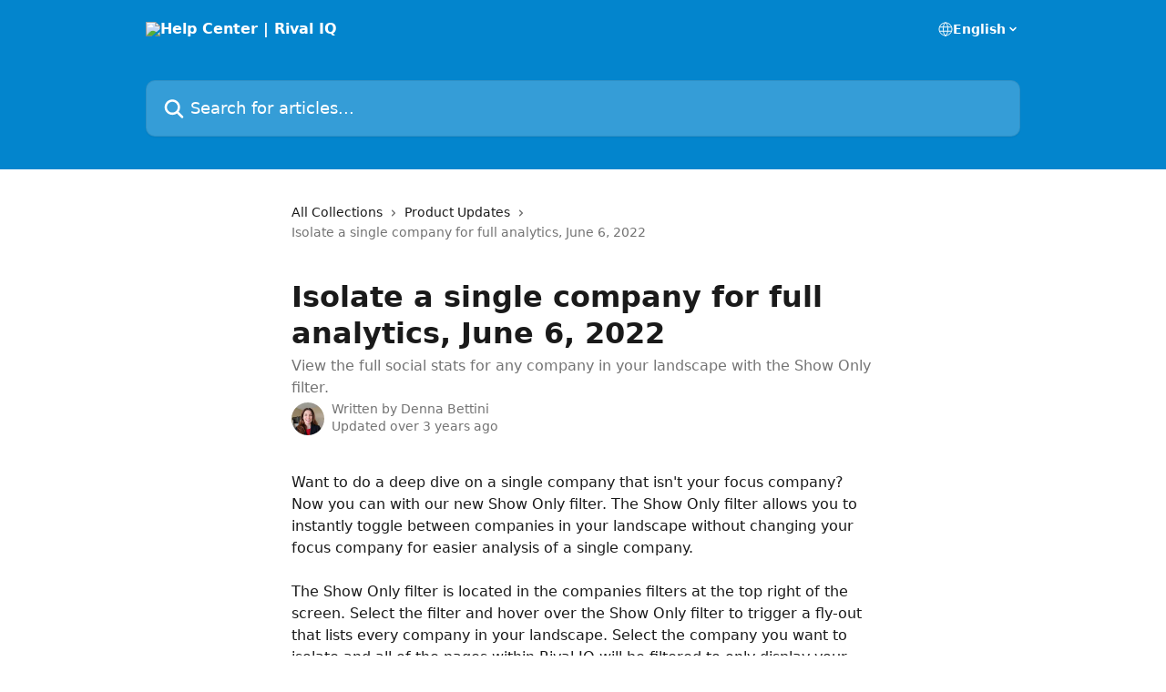

--- FILE ---
content_type: text/html; charset=utf-8
request_url: https://help.rivaliq.com/en/articles/6325802-isolate-a-single-company-for-full-analytics-june-6-2022
body_size: 11695
content:
<!DOCTYPE html><html lang="en"><head><meta charSet="utf-8" data-next-head=""/><title data-next-head="">Isolate a single company for full analytics, June 6, 2022 | Help Center | Rival IQ</title><meta property="og:title" content="Isolate a single company for full analytics, June 6, 2022 | Help Center | Rival IQ" data-next-head=""/><meta name="twitter:title" content="Isolate a single company for full analytics, June 6, 2022 | Help Center | Rival IQ" data-next-head=""/><meta property="og:description" content="View the full social stats for any company in your landscape with the Show Only filter." data-next-head=""/><meta name="twitter:description" content="View the full social stats for any company in your landscape with the Show Only filter." data-next-head=""/><meta name="description" content="View the full social stats for any company in your landscape with the Show Only filter." data-next-head=""/><meta property="og:type" content="article" data-next-head=""/><meta name="robots" content="all" data-next-head=""/><meta name="viewport" content="width=device-width, initial-scale=1" data-next-head=""/><link href="https://intercom.help/rival-iq/assets/favicon" rel="icon" data-next-head=""/><link rel="canonical" href="http://help.rivaliq.com/en/articles/6325802-isolate-a-single-company-for-full-analytics-june-6-2022" data-next-head=""/><link rel="alternate" href="http://help.rivaliq.com/en/articles/6325802-isolate-a-single-company-for-full-analytics-june-6-2022" hrefLang="en" data-next-head=""/><link rel="alternate" href="http://help.rivaliq.com/en/articles/6325802-isolate-a-single-company-for-full-analytics-june-6-2022" hrefLang="x-default" data-next-head=""/><link nonce="U+gveODYRCeM7NVnuGPTxRs9br/Do7/uMdQPeKXGoe0=" rel="preload" href="https://static.intercomassets.com/_next/static/css/3141721a1e975790.css" as="style"/><link nonce="U+gveODYRCeM7NVnuGPTxRs9br/Do7/uMdQPeKXGoe0=" rel="stylesheet" href="https://static.intercomassets.com/_next/static/css/3141721a1e975790.css" data-n-g=""/><noscript data-n-css="U+gveODYRCeM7NVnuGPTxRs9br/Do7/uMdQPeKXGoe0="></noscript><script defer="" nonce="U+gveODYRCeM7NVnuGPTxRs9br/Do7/uMdQPeKXGoe0=" nomodule="" src="https://static.intercomassets.com/_next/static/chunks/polyfills-42372ed130431b0a.js"></script><script defer="" src="https://static.intercomassets.com/_next/static/chunks/7506.a4d4b38169fb1abb.js" nonce="U+gveODYRCeM7NVnuGPTxRs9br/Do7/uMdQPeKXGoe0="></script><script src="https://static.intercomassets.com/_next/static/chunks/webpack-880abdbf1794de4b.js" nonce="U+gveODYRCeM7NVnuGPTxRs9br/Do7/uMdQPeKXGoe0=" defer=""></script><script src="https://static.intercomassets.com/_next/static/chunks/framework-1f1b8d38c1d86c61.js" nonce="U+gveODYRCeM7NVnuGPTxRs9br/Do7/uMdQPeKXGoe0=" defer=""></script><script src="https://static.intercomassets.com/_next/static/chunks/main-867d51f9867933e7.js" nonce="U+gveODYRCeM7NVnuGPTxRs9br/Do7/uMdQPeKXGoe0=" defer=""></script><script src="https://static.intercomassets.com/_next/static/chunks/pages/_app-d3587eb2e84286dc.js" nonce="U+gveODYRCeM7NVnuGPTxRs9br/Do7/uMdQPeKXGoe0=" defer=""></script><script src="https://static.intercomassets.com/_next/static/chunks/d0502abb-aa607f45f5026044.js" nonce="U+gveODYRCeM7NVnuGPTxRs9br/Do7/uMdQPeKXGoe0=" defer=""></script><script src="https://static.intercomassets.com/_next/static/chunks/6190-ef428f6633b5a03f.js" nonce="U+gveODYRCeM7NVnuGPTxRs9br/Do7/uMdQPeKXGoe0=" defer=""></script><script src="https://static.intercomassets.com/_next/static/chunks/5729-6d79ddfe1353a77c.js" nonce="U+gveODYRCeM7NVnuGPTxRs9br/Do7/uMdQPeKXGoe0=" defer=""></script><script src="https://static.intercomassets.com/_next/static/chunks/296-7834dcf3444315af.js" nonce="U+gveODYRCeM7NVnuGPTxRs9br/Do7/uMdQPeKXGoe0=" defer=""></script><script src="https://static.intercomassets.com/_next/static/chunks/4835-9db7cd232aae5617.js" nonce="U+gveODYRCeM7NVnuGPTxRs9br/Do7/uMdQPeKXGoe0=" defer=""></script><script src="https://static.intercomassets.com/_next/static/chunks/2735-8954effe331a5dbf.js" nonce="U+gveODYRCeM7NVnuGPTxRs9br/Do7/uMdQPeKXGoe0=" defer=""></script><script src="https://static.intercomassets.com/_next/static/chunks/pages/%5BhelpCenterIdentifier%5D/%5Blocale%5D/articles/%5BarticleSlug%5D-cb17d809302ca462.js" nonce="U+gveODYRCeM7NVnuGPTxRs9br/Do7/uMdQPeKXGoe0=" defer=""></script><script src="https://static.intercomassets.com/_next/static/fz2F-Xgwk00FaYw-uZMcL/_buildManifest.js" nonce="U+gveODYRCeM7NVnuGPTxRs9br/Do7/uMdQPeKXGoe0=" defer=""></script><script src="https://static.intercomassets.com/_next/static/fz2F-Xgwk00FaYw-uZMcL/_ssgManifest.js" nonce="U+gveODYRCeM7NVnuGPTxRs9br/Do7/uMdQPeKXGoe0=" defer=""></script><meta name="sentry-trace" content="ce27eb255d1d33388893ca3716c11586-53a725d10f1666a5-0"/><meta name="baggage" content="sentry-environment=production,sentry-release=fa11e85d28677fe87a3a874a1028c29412854fb1,sentry-public_key=187f842308a64dea9f1f64d4b1b9c298,sentry-trace_id=ce27eb255d1d33388893ca3716c11586,sentry-org_id=2129,sentry-sampled=false,sentry-sample_rand=0.7831998272692444,sentry-sample_rate=0"/><style id="__jsx-1401077677">:root{--body-bg: rgb(255, 255, 255);
--body-image: none;
--body-bg-rgb: 255, 255, 255;
--body-border: rgb(230, 230, 230);
--body-primary-color: #1a1a1a;
--body-secondary-color: #737373;
--body-reaction-bg: rgb(242, 242, 242);
--body-reaction-text-color: rgb(64, 64, 64);
--body-toc-active-border: #737373;
--body-toc-inactive-border: #f2f2f2;
--body-toc-inactive-color: #737373;
--body-toc-active-font-weight: 400;
--body-table-border: rgb(204, 204, 204);
--body-color: hsl(0, 0%, 0%);
--footer-bg: rgb(255, 255, 255);
--footer-image: none;
--footer-border: rgb(230, 230, 230);
--footer-color: hsl(211, 10%, 61%);
--header-bg: rgb(3, 133, 205);
--header-image: url(https://downloads.intercomcdn.com/i/o/7574/e604f1e32f1382540c150876/background.png);
--header-color: hsl(0, 0%, 100%);
--collection-card-bg: rgb(255, 255, 255);
--collection-card-image: none;
--collection-card-color: hsl(201, 97%, 41%);
--card-bg: rgb(255, 255, 255);
--card-border-color: rgb(230, 230, 230);
--card-border-inner-radius: 6px;
--card-border-radius: 8px;
--card-shadow: 0 1px 2px 0 rgb(0 0 0 / 0.05);
--search-bar-border-radius: 10px;
--search-bar-width: 100%;
--ticket-blue-bg-color: #dce1f9;
--ticket-blue-text-color: #334bfa;
--ticket-green-bg-color: #d7efdc;
--ticket-green-text-color: #0f7134;
--ticket-orange-bg-color: #ffebdb;
--ticket-orange-text-color: #b24d00;
--ticket-red-bg-color: #ffdbdb;
--ticket-red-text-color: #df2020;
--header-height: 245px;
--header-subheader-background-color: ;
--header-subheader-font-color: ;
--content-block-color: hsl(0, 0%, 0%);
--content-block-button-color: hsl(0, 0%, 0%);
--content-block-button-radius: nullpx;
--primary-color: hsl(201, 97%, 41%);
--primary-color-alpha-10: hsla(201, 97%, 41%, 0.1);
--primary-color-alpha-60: hsla(201, 97%, 41%, 0.6);
--text-on-primary-color: #1a1a1a}</style><style id="__jsx-1611979459">:root{--font-family-primary: system-ui, "Segoe UI", "Roboto", "Helvetica", "Arial", sans-serif, "Apple Color Emoji", "Segoe UI Emoji", "Segoe UI Symbol"}</style><style id="__jsx-2466147061">:root{--font-family-secondary: system-ui, "Segoe UI", "Roboto", "Helvetica", "Arial", sans-serif, "Apple Color Emoji", "Segoe UI Emoji", "Segoe UI Symbol"}</style><style id="__jsx-cf6f0ea00fa5c760">.fade-background.jsx-cf6f0ea00fa5c760{background:radial-gradient(333.38%100%at 50%0%,rgba(var(--body-bg-rgb),0)0%,rgba(var(--body-bg-rgb),.00925356)11.67%,rgba(var(--body-bg-rgb),.0337355)21.17%,rgba(var(--body-bg-rgb),.0718242)28.85%,rgba(var(--body-bg-rgb),.121898)35.03%,rgba(var(--body-bg-rgb),.182336)40.05%,rgba(var(--body-bg-rgb),.251516)44.25%,rgba(var(--body-bg-rgb),.327818)47.96%,rgba(var(--body-bg-rgb),.409618)51.51%,rgba(var(--body-bg-rgb),.495297)55.23%,rgba(var(--body-bg-rgb),.583232)59.47%,rgba(var(--body-bg-rgb),.671801)64.55%,rgba(var(--body-bg-rgb),.759385)70.81%,rgba(var(--body-bg-rgb),.84436)78.58%,rgba(var(--body-bg-rgb),.9551)88.2%,rgba(var(--body-bg-rgb),1)100%),var(--header-image),var(--header-bg);background-size:cover;background-position-x:center}</style><style id="__jsx-4bed0c08ce36899e">.article_body a:not(.intercom-h2b-button){color:var(--primary-color)}article a.intercom-h2b-button{background-color:var(--primary-color);border:0}.zendesk-article table{overflow-x:scroll!important;display:block!important;height:auto!important}.intercom-interblocks-unordered-nested-list ul,.intercom-interblocks-ordered-nested-list ol{margin-top:16px;margin-bottom:16px}.intercom-interblocks-unordered-nested-list ul .intercom-interblocks-unordered-nested-list ul,.intercom-interblocks-unordered-nested-list ul .intercom-interblocks-ordered-nested-list ol,.intercom-interblocks-ordered-nested-list ol .intercom-interblocks-ordered-nested-list ol,.intercom-interblocks-ordered-nested-list ol .intercom-interblocks-unordered-nested-list ul{margin-top:0;margin-bottom:0}.intercom-interblocks-image a:focus{outline-offset:3px}</style></head><body><div id="__next"><div dir="ltr" class="h-full w-full"><a href="#main-content" class="sr-only font-bold text-header-color focus:not-sr-only focus:absolute focus:left-4 focus:top-4 focus:z-50" aria-roledescription="Link, Press control-option-right-arrow to exit">Skip to main content</a><main class="header__lite"><header id="header" data-testid="header" class="jsx-cf6f0ea00fa5c760 flex flex-col text-header-color"><div class="jsx-cf6f0ea00fa5c760 relative flex grow flex-col mb-9 bg-header-bg bg-header-image bg-cover bg-center pb-9"><div id="sr-announcement" aria-live="polite" class="jsx-cf6f0ea00fa5c760 sr-only"></div><div class="jsx-cf6f0ea00fa5c760 flex h-full flex-col items-center marker:shrink-0"><section class="relative flex w-full flex-col mb-6 pb-6"><div class="header__meta_wrapper flex justify-center px-5 pt-6 leading-none sm:px-10"><div class="flex items-center w-240" data-testid="subheader-container"><div class="mo__body header__site_name"><div class="header__logo"><a href="/en/"><img src="https://downloads.intercomcdn.com/i/o/7573/74d19352a07269172494c105/square.png" height="216" alt="Help Center | Rival IQ"/></a></div></div><div><div class="flex items-center font-semibold"><div class="flex items-center md:hidden" data-testid="small-screen-children"><button class="flex items-center border-none bg-transparent px-1.5" data-testid="hamburger-menu-button" aria-label="Open menu"><svg width="24" height="24" viewBox="0 0 16 16" xmlns="http://www.w3.org/2000/svg" class="fill-current"><path d="M1.86861 2C1.38889 2 1 2.3806 1 2.85008C1 3.31957 1.38889 3.70017 1.86861 3.70017H14.1314C14.6111 3.70017 15 3.31957 15 2.85008C15 2.3806 14.6111 2 14.1314 2H1.86861Z"></path><path d="M1 8C1 7.53051 1.38889 7.14992 1.86861 7.14992H14.1314C14.6111 7.14992 15 7.53051 15 8C15 8.46949 14.6111 8.85008 14.1314 8.85008H1.86861C1.38889 8.85008 1 8.46949 1 8Z"></path><path d="M1 13.1499C1 12.6804 1.38889 12.2998 1.86861 12.2998H14.1314C14.6111 12.2998 15 12.6804 15 13.1499C15 13.6194 14.6111 14 14.1314 14H1.86861C1.38889 14 1 13.6194 1 13.1499Z"></path></svg></button><div class="fixed right-0 top-0 z-50 h-full w-full hidden" data-testid="hamburger-menu"><div class="flex h-full w-full justify-end bg-black bg-opacity-30"><div class="flex h-fit w-full flex-col bg-white opacity-100 sm:h-full sm:w-1/2"><button class="text-body-font flex items-center self-end border-none bg-transparent pr-6 pt-6" data-testid="hamburger-menu-close-button" aria-label="Close menu"><svg width="24" height="24" viewBox="0 0 16 16" xmlns="http://www.w3.org/2000/svg"><path d="M3.5097 3.5097C3.84165 3.17776 4.37984 3.17776 4.71178 3.5097L7.99983 6.79775L11.2879 3.5097C11.6198 3.17776 12.158 3.17776 12.49 3.5097C12.8219 3.84165 12.8219 4.37984 12.49 4.71178L9.20191 7.99983L12.49 11.2879C12.8219 11.6198 12.8219 12.158 12.49 12.49C12.158 12.8219 11.6198 12.8219 11.2879 12.49L7.99983 9.20191L4.71178 12.49C4.37984 12.8219 3.84165 12.8219 3.5097 12.49C3.17776 12.158 3.17776 11.6198 3.5097 11.2879L6.79775 7.99983L3.5097 4.71178C3.17776 4.37984 3.17776 3.84165 3.5097 3.5097Z"></path></svg></button><nav class="flex flex-col pl-4 text-black"><div class="relative cursor-pointer has-[:focus]:outline"><select class="peer absolute z-10 block h-6 w-full cursor-pointer opacity-0 md:text-base" aria-label="Change language" id="language-selector"><option value="/en/articles/6325802-isolate-a-single-company-for-full-analytics-june-6-2022" class="text-black" selected="">English</option></select><div class="mb-10 ml-5 flex items-center gap-1 text-md hover:opacity-80 peer-hover:opacity-80 md:m-0 md:ml-3 md:text-base" aria-hidden="true"><svg id="locale-picker-globe" width="16" height="16" viewBox="0 0 16 16" fill="none" xmlns="http://www.w3.org/2000/svg" class="shrink-0" aria-hidden="true"><path d="M8 15C11.866 15 15 11.866 15 8C15 4.13401 11.866 1 8 1C4.13401 1 1 4.13401 1 8C1 11.866 4.13401 15 8 15Z" stroke="currentColor" stroke-linecap="round" stroke-linejoin="round"></path><path d="M8 15C9.39949 15 10.534 11.866 10.534 8C10.534 4.13401 9.39949 1 8 1C6.60051 1 5.466 4.13401 5.466 8C5.466 11.866 6.60051 15 8 15Z" stroke="currentColor" stroke-linecap="round" stroke-linejoin="round"></path><path d="M1.448 5.75989H14.524" stroke="currentColor" stroke-linecap="round" stroke-linejoin="round"></path><path d="M1.448 10.2402H14.524" stroke="currentColor" stroke-linecap="round" stroke-linejoin="round"></path></svg>English<svg id="locale-picker-arrow" width="16" height="16" viewBox="0 0 16 16" fill="none" xmlns="http://www.w3.org/2000/svg" class="shrink-0" aria-hidden="true"><path d="M5 6.5L8.00093 9.5L11 6.50187" stroke="currentColor" stroke-width="1.5" stroke-linecap="round" stroke-linejoin="round"></path></svg></div></div></nav></div></div></div></div><nav class="hidden items-center md:flex" data-testid="large-screen-children"><div class="relative cursor-pointer has-[:focus]:outline"><select class="peer absolute z-10 block h-6 w-full cursor-pointer opacity-0 md:text-base" aria-label="Change language" id="language-selector"><option value="/en/articles/6325802-isolate-a-single-company-for-full-analytics-june-6-2022" class="text-black" selected="">English</option></select><div class="mb-10 ml-5 flex items-center gap-1 text-md hover:opacity-80 peer-hover:opacity-80 md:m-0 md:ml-3 md:text-base" aria-hidden="true"><svg id="locale-picker-globe" width="16" height="16" viewBox="0 0 16 16" fill="none" xmlns="http://www.w3.org/2000/svg" class="shrink-0" aria-hidden="true"><path d="M8 15C11.866 15 15 11.866 15 8C15 4.13401 11.866 1 8 1C4.13401 1 1 4.13401 1 8C1 11.866 4.13401 15 8 15Z" stroke="currentColor" stroke-linecap="round" stroke-linejoin="round"></path><path d="M8 15C9.39949 15 10.534 11.866 10.534 8C10.534 4.13401 9.39949 1 8 1C6.60051 1 5.466 4.13401 5.466 8C5.466 11.866 6.60051 15 8 15Z" stroke="currentColor" stroke-linecap="round" stroke-linejoin="round"></path><path d="M1.448 5.75989H14.524" stroke="currentColor" stroke-linecap="round" stroke-linejoin="round"></path><path d="M1.448 10.2402H14.524" stroke="currentColor" stroke-linecap="round" stroke-linejoin="round"></path></svg>English<svg id="locale-picker-arrow" width="16" height="16" viewBox="0 0 16 16" fill="none" xmlns="http://www.w3.org/2000/svg" class="shrink-0" aria-hidden="true"><path d="M5 6.5L8.00093 9.5L11 6.50187" stroke="currentColor" stroke-width="1.5" stroke-linecap="round" stroke-linejoin="round"></path></svg></div></div></nav></div></div></div></div></section><section class="relative mx-5 flex h-full w-full flex-col items-center px-5 sm:px-10"><div class="flex h-full max-w-full flex-col w-240" data-testid="main-header-container"><div id="search-bar" class="relative w-full"><form action="/en/" autoComplete="off"><div class="flex w-full flex-col"><div class="relative flex w-full sm:w-search-bar"><label for="search-input" class="sr-only">Search for articles...</label><input id="search-input" type="text" autoComplete="off" class="peer w-full rounded-search-bar border border-black-alpha-8 bg-white-alpha-20 p-4 ps-12 font-secondary text-lg text-header-color shadow-search-bar outline-none transition ease-linear placeholder:text-header-color hover:bg-white-alpha-27 hover:shadow-search-bar-hover focus:border-transparent focus:bg-white focus:text-black-10 focus:shadow-search-bar-focused placeholder:focus:text-black-45" placeholder="Search for articles..." name="q" aria-label="Search for articles..." value=""/><div class="absolute inset-y-0 start-0 flex items-center fill-header-color peer-focus-visible:fill-black-45 pointer-events-none ps-5"><svg width="22" height="21" viewBox="0 0 22 21" xmlns="http://www.w3.org/2000/svg" class="fill-inherit" aria-hidden="true"><path fill-rule="evenodd" clip-rule="evenodd" d="M3.27485 8.7001C3.27485 5.42781 5.92757 2.7751 9.19985 2.7751C12.4721 2.7751 15.1249 5.42781 15.1249 8.7001C15.1249 11.9724 12.4721 14.6251 9.19985 14.6251C5.92757 14.6251 3.27485 11.9724 3.27485 8.7001ZM9.19985 0.225098C4.51924 0.225098 0.724854 4.01948 0.724854 8.7001C0.724854 13.3807 4.51924 17.1751 9.19985 17.1751C11.0802 17.1751 12.8176 16.5627 14.2234 15.5265L19.0981 20.4013C19.5961 20.8992 20.4033 20.8992 20.9013 20.4013C21.3992 19.9033 21.3992 19.0961 20.9013 18.5981L16.0264 13.7233C17.0625 12.3176 17.6749 10.5804 17.6749 8.7001C17.6749 4.01948 13.8805 0.225098 9.19985 0.225098Z"></path></svg></div></div></div></form></div></div></section></div></div></header><div class="z-1 flex shrink-0 grow basis-auto justify-center px-5 sm:px-10"><section data-testid="main-content" id="main-content" class="max-w-full w-240"><section data-testid="article-section" class="section section__article"><div class="justify-center flex"><div class="relative z-3 w-full lg:max-w-160 "><div class="flex pb-6 max-md:pb-2 lg:max-w-160"><div tabindex="-1" class="focus:outline-none"><div class="flex flex-wrap items-baseline pb-4 text-base" tabindex="0" role="navigation" aria-label="Breadcrumb"><a href="/en/" class="pr-2 text-body-primary-color no-underline hover:text-body-secondary-color">All Collections</a><div class="pr-2" aria-hidden="true"><svg width="6" height="10" viewBox="0 0 6 10" class="block h-2 w-2 fill-body-secondary-color rtl:rotate-180" xmlns="http://www.w3.org/2000/svg"><path fill-rule="evenodd" clip-rule="evenodd" d="M0.648862 0.898862C0.316916 1.23081 0.316916 1.769 0.648862 2.10094L3.54782 4.9999L0.648862 7.89886C0.316916 8.23081 0.316917 8.769 0.648862 9.10094C0.980808 9.43289 1.519 9.43289 1.85094 9.10094L5.35094 5.60094C5.68289 5.269 5.68289 4.73081 5.35094 4.39886L1.85094 0.898862C1.519 0.566916 0.980807 0.566916 0.648862 0.898862Z"></path></svg></div><a href="http://help.rivaliq.com/en/collections/14274-product-updates" class="pr-2 text-body-primary-color no-underline hover:text-body-secondary-color" data-testid="breadcrumb-0">Product Updates</a><div class="pr-2" aria-hidden="true"><svg width="6" height="10" viewBox="0 0 6 10" class="block h-2 w-2 fill-body-secondary-color rtl:rotate-180" xmlns="http://www.w3.org/2000/svg"><path fill-rule="evenodd" clip-rule="evenodd" d="M0.648862 0.898862C0.316916 1.23081 0.316916 1.769 0.648862 2.10094L3.54782 4.9999L0.648862 7.89886C0.316916 8.23081 0.316917 8.769 0.648862 9.10094C0.980808 9.43289 1.519 9.43289 1.85094 9.10094L5.35094 5.60094C5.68289 5.269 5.68289 4.73081 5.35094 4.39886L1.85094 0.898862C1.519 0.566916 0.980807 0.566916 0.648862 0.898862Z"></path></svg></div><div class="text-body-secondary-color">Isolate a single company for full analytics, June 6, 2022</div></div></div></div><div class=""><div class="article intercom-force-break"><div class="mb-10 max-lg:mb-6"><div class="flex flex-col gap-4"><div class="flex flex-col"><h1 class="mb-1 font-primary text-2xl font-bold leading-10 text-body-primary-color">Isolate a single company for full analytics, June 6, 2022</h1><div class="text-md font-normal leading-normal text-body-secondary-color"><p>View the full social stats for any company in your landscape with the Show Only filter.</p></div></div><div class="avatar"><div class="avatar__photo"><img width="24" height="24" src="https://static.intercomassets.com/avatars/4561639/square_128/20190327_112521-1625514171.jpg" alt="Denna Bettini avatar" class="inline-flex items-center justify-center rounded-full bg-primary text-lg font-bold leading-6 text-primary-text shadow-solid-2 shadow-body-bg [&amp;:nth-child(n+2)]:hidden lg:[&amp;:nth-child(n+2)]:inline-flex h-8 w-8 sm:h-9 sm:w-9"/></div><div class="avatar__info -mt-0.5 text-base"><span class="text-body-secondary-color"><div>Written by <span>Denna Bettini</span></div> <!-- -->Updated over 3 years ago</span></div></div></div></div><div class="jsx-4bed0c08ce36899e "><div class="jsx-4bed0c08ce36899e article_body"><article class="jsx-4bed0c08ce36899e "><div class="intercom-interblocks-paragraph no-margin intercom-interblocks-align-left"><p>Want to do a deep dive on a single company that isn&#x27;t your focus company? Now you can with our new Show Only filter. The Show Only filter allows you to instantly toggle between companies in your landscape without changing your focus company for easier analysis of a single company.</p></div><div class="intercom-interblocks-paragraph no-margin intercom-interblocks-align-left"><p> </p></div><div class="intercom-interblocks-paragraph no-margin intercom-interblocks-align-left"><p>The Show Only filter is located in the companies filters at the top right of the screen. Select the filter and hover over the Show Only filter to trigger a fly-out that lists every company in your landscape. Select the company you want to isolate and all of the pages within Rival IQ will be filtered to only display your selected company.</p></div><div class="intercom-interblocks-paragraph no-margin intercom-interblocks-align-left"><p> </p></div><div class="intercom-interblocks-paragraph no-margin intercom-interblocks-align-left"><p>Don&#x27;t worry, your scheduled reports and alerts will continue to run with your focus company.</p></div><div class="intercom-interblocks-paragraph no-margin intercom-interblocks-align-left"><p> </p></div><div class="intercom-interblocks-image intercom-interblocks-align-left"><a href="https://downloads.intercomcdn.com/i/o/534458098/89477ad1c9e14c0c383bc59b/image.png?expires=1768358700&amp;signature=0d98c1fbc4e9509b1893958060f2aa95a4797dc09a7ea47627b75905521a29af&amp;req=cSMjEsx2nYhXFb4f3HP0gOo2Vh7MkoLGsVbCQQ4nkKn9CH%2B7fkriiWUNhM9T%0Aj54mhVyLmv9Tm4pCTw%3D%3D%0A" target="_blank" rel="noreferrer nofollow noopener"><img src="https://downloads.intercomcdn.com/i/o/534458098/89477ad1c9e14c0c383bc59b/image.png?expires=1768358700&amp;signature=0d98c1fbc4e9509b1893958060f2aa95a4797dc09a7ea47627b75905521a29af&amp;req=cSMjEsx2nYhXFb4f3HP0gOo2Vh7MkoLGsVbCQQ4nkKn9CH%2B7fkriiWUNhM9T%0Aj54mhVyLmv9Tm4pCTw%3D%3D%0A" width="1728" height="886"/></a></div></article></div></div></div></div><div class="intercom-reaction-picker -mb-4 -ml-4 -mr-4 mt-6 rounded-card sm:-mb-2 sm:-ml-1 sm:-mr-1 sm:mt-8" role="group" aria-label="feedback form"><div class="intercom-reaction-prompt">Did this answer your question?</div><div class="intercom-reactions-container"><button class="intercom-reaction" aria-label="Disappointed Reaction" tabindex="0" data-reaction-text="disappointed" aria-pressed="false"><span title="Disappointed">😞</span></button><button class="intercom-reaction" aria-label="Neutral Reaction" tabindex="0" data-reaction-text="neutral" aria-pressed="false"><span title="Neutral">😐</span></button><button class="intercom-reaction" aria-label="Smiley Reaction" tabindex="0" data-reaction-text="smiley" aria-pressed="false"><span title="Smiley">😃</span></button></div></div></div></div></section></section></div><footer id="footer" class="mt-24 shrink-0 bg-footer-bg px-0 py-12 text-left text-base text-footer-color"><div class="shrink-0 grow basis-auto px-5 sm:px-10"><div class="mx-auto max-w-240 sm:w-auto"><div><div class="text-center" data-testid="simple-footer-layout"><div class="align-middle text-lg text-footer-color"><a class="no-underline" href="/en/"><img data-testid="logo-img" src="https://downloads.intercomcdn.com/i/o/7573/74d19352a07269172494c105/square.png" alt="Help Center | Rival IQ" class="max-h-8 contrast-80 inline"/></a></div><div class="mt-10" data-testid="simple-footer-links"><div class="flex flex-row justify-center"><span><ul data-testid="custom-links" class="mb-4 p-0" id="custom-links"><li class="mx-3 inline-block list-none"><a target="_blank" href="https://www.rivaliq.com" rel="nofollow noreferrer noopener" data-testid="footer-custom-link-0" class="no-underline">Rival IQ Home</a></li><li class="mx-3 inline-block list-none"><a target="_blank" href="https://www.rivaliq.com/signup" rel="nofollow noreferrer noopener" data-testid="footer-custom-link-1" class="no-underline">Free Trial</a></li><li class="mx-3 inline-block list-none"><a target="_blank" href="https://app.rivaliq.com" rel="nofollow noreferrer noopener" data-testid="footer-custom-link-2" class="no-underline">Your Account</a></li></ul></span></div><ul data-testid="social-links" class="flex flex-wrap items-center gap-4 p-0 justify-center" id="social-links"><li class="list-none align-middle"><a target="_blank" href="https://www.facebook.com/RivalIQ" rel="nofollow noreferrer noopener" data-testid="footer-social-link-0" class="no-underline"><img src="https://intercom.help/rival-iq/assets/svg/icon:social-facebook/909aa5" alt="" aria-label="https://www.facebook.com/RivalIQ" width="16" height="16" loading="lazy" data-testid="social-icon-facebook"/></a></li><li class="list-none align-middle"><a target="_blank" href="https://www.twitter.com/RivalIQ" rel="nofollow noreferrer noopener" data-testid="footer-social-link-1" class="no-underline"><img src="https://intercom.help/rival-iq/assets/svg/icon:social-twitter/909aa5" alt="" aria-label="https://www.twitter.com/RivalIQ" width="16" height="16" loading="lazy" data-testid="social-icon-twitter"/></a></li><li class="list-none align-middle"><a target="_blank" href="https://www.linkedin.com/company/rival-iq" rel="nofollow noreferrer noopener" data-testid="footer-social-link-2" class="no-underline"><img src="https://intercom.help/rival-iq/assets/svg/icon:social-linkedin/909aa5" alt="" aria-label="https://www.linkedin.com/company/rival-iq" width="16" height="16" loading="lazy" data-testid="social-icon-linkedin"/></a></li></ul></div></div></div></div></div></footer></main></div></div><script id="__NEXT_DATA__" type="application/json" nonce="U+gveODYRCeM7NVnuGPTxRs9br/Do7/uMdQPeKXGoe0=">{"props":{"pageProps":{"app":{"id":"k0qkunwq","messengerUrl":"https://widget.intercom.io/widget/k0qkunwq","name":"Rival IQ, a Quid Company","poweredByIntercomUrl":"https://www.intercom.com/intercom-link?company=Rival+IQ%2C+a+Quid+Company\u0026solution=customer-support\u0026utm_campaign=intercom-link\u0026utm_content=We+run+on+Intercom\u0026utm_medium=help-center\u0026utm_referrer=http%3A%2F%2Fhelp.rivaliq.com%2Fen%2Farticles%2F6325802-isolate-a-single-company-for-full-analytics-june-6-2022\u0026utm_source=desktop-web","features":{"consentBannerBeta":false,"customNotFoundErrorMessage":false,"disableFontPreloading":false,"disableNoMarginClassTransformation":false,"finOnHelpCenter":false,"hideIconsWithBackgroundImages":false,"messengerCustomFonts":false}},"helpCenterSite":{"customDomain":"help.rivaliq.com","defaultLocale":"en","disableBranding":true,"externalLoginName":null,"externalLoginUrl":null,"footerContactDetails":null,"footerLinks":{"custom":[{"id":4185,"help_center_site_id":1458,"title":"Rival IQ Home","url":"https://www.rivaliq.com","sort_order":1,"link_location":"footer","site_link_group_id":3010},{"id":4186,"help_center_site_id":1458,"title":"Free Trial","url":"https://www.rivaliq.com/signup","sort_order":2,"link_location":"footer","site_link_group_id":3010},{"id":7588,"help_center_site_id":1458,"title":"Your Account","url":"https://app.rivaliq.com","sort_order":3,"link_location":"footer","site_link_group_id":3010}],"socialLinks":[{"iconUrl":"https://intercom.help/rival-iq/assets/svg/icon:social-facebook","provider":"facebook","url":"https://www.facebook.com/RivalIQ"},{"iconUrl":"https://intercom.help/rival-iq/assets/svg/icon:social-twitter","provider":"twitter","url":"https://www.twitter.com/RivalIQ"},{"iconUrl":"https://intercom.help/rival-iq/assets/svg/icon:social-linkedin","provider":"linkedin","url":"https://www.linkedin.com/company/rival-iq"}],"linkGroups":[{"title":null,"links":[{"title":"Rival IQ Home","url":"https://www.rivaliq.com"},{"title":"Free Trial","url":"https://www.rivaliq.com/signup"},{"title":"Your Account","url":"https://app.rivaliq.com"}]}]},"headerLinks":[],"homeCollectionCols":1,"googleAnalyticsTrackingId":"G-H0LBGNJFKH","googleTagManagerId":null,"pathPrefixForCustomDomain":null,"seoIndexingEnabled":true,"helpCenterId":1458,"url":"http://help.rivaliq.com","customizedFooterTextContent":null,"consentBannerConfig":null,"canInjectCustomScripts":false,"scriptSection":1,"customScriptFilesExist":false},"localeLinks":[{"id":"en","absoluteUrl":"http://help.rivaliq.com/en/articles/6325802-isolate-a-single-company-for-full-analytics-june-6-2022","available":true,"name":"English","selected":true,"url":"/en/articles/6325802-isolate-a-single-company-for-full-analytics-june-6-2022"}],"requestContext":{"articleSource":null,"academy":false,"canonicalUrl":"http://help.rivaliq.com/en/articles/6325802-isolate-a-single-company-for-full-analytics-june-6-2022","headerless":false,"isDefaultDomainRequest":false,"nonce":"U+gveODYRCeM7NVnuGPTxRs9br/Do7/uMdQPeKXGoe0=","rootUrl":"/en/","sheetUserCipher":null,"type":"help-center"},"theme":{"color":"0385CD","siteName":"Help Center | Rival IQ","headline":"","headerFontColor":"FFFFFF","logo":"https://downloads.intercomcdn.com/i/o/7573/74d19352a07269172494c105/square.png","logoHeight":"216","header":"https://downloads.intercomcdn.com/i/o/7574/e604f1e32f1382540c150876/background.png","favicon":"https://intercom.help/rival-iq/assets/favicon","locale":"en","homeUrl":"https://www.rivaliq.com","social":null,"urlPrefixForDefaultDomain":"https://intercom.help/rival-iq","customDomain":"help.rivaliq.com","customDomainUsesSsl":false,"customizationOptions":{"customizationType":1,"header":{"backgroundColor":"#0385CD","fontColor":"#FFFFFF","fadeToEdge":false,"backgroundGradient":null,"backgroundImageId":null,"backgroundImageUrl":null},"body":{"backgroundColor":null,"fontColor":null,"fadeToEdge":null,"backgroundGradient":null,"backgroundImageId":null},"footer":{"backgroundColor":null,"fontColor":null,"fadeToEdge":null,"backgroundGradient":null,"backgroundImageId":null,"showRichTextField":null},"layout":{"homePage":{"blocks":[{"type":"tickets-portal-link","enabled":false},{"type":"collection-list","columns":1,"template":0}]},"collectionsPage":{"showArticleDescriptions":false},"articlePage":{},"searchPage":{}},"collectionCard":{"global":{"backgroundColor":null,"fontColor":null,"fadeToEdge":null,"backgroundGradient":null,"backgroundImageId":null,"showIcons":true,"backgroundImageUrl":null},"collections":[]},"global":{"font":{"customFontFaces":[],"primary":null,"secondary":null},"componentStyle":{"card":{"type":null,"borderRadius":null}},"namedComponents":{"header":{"subheader":{"enabled":false,"style":{"backgroundColor":null,"fontColor":null}},"style":{"height":null,"align":null,"justify":null}},"searchBar":{"style":{"width":null,"borderRadius":null}},"footer":{"type":0}},"brand":{"colors":[],"websiteUrl":""}},"contentBlock":{"blockStyle":{"backgroundColor":null,"fontColor":null,"fadeToEdge":null,"backgroundGradient":null,"backgroundImageId":null,"backgroundImageUrl":null},"buttonOptions":{"backgroundColor":null,"fontColor":null,"borderRadius":null},"isFullWidth":null}},"helpCenterName":"Help Center | Rival IQ","footerLogo":"https://downloads.intercomcdn.com/i/o/7573/74d19352a07269172494c105/square.png","footerLogoHeight":"216","localisedInformation":{"contentBlock":null}},"user":{"userId":"fdf456ab-b738-4011-86a4-f5306a92e503","role":"visitor_role","country_code":null},"articleContent":{"articleId":"6325802","author":{"avatar":"https://static.intercomassets.com/avatars/4561639/square_128/20190327_112521-1625514171.jpg","name":"Denna Bettini","first_name":"Denna","avatar_shape":"circle"},"blocks":[{"type":"paragraph","text":"Want to do a deep dive on a single company that isn't your focus company? Now you can with our new Show Only filter. The Show Only filter allows you to instantly toggle between companies in your landscape without changing your focus company for easier analysis of a single company.","class":"no-margin"},{"type":"paragraph","text":" ","class":"no-margin"},{"type":"paragraph","text":"The Show Only filter is located in the companies filters at the top right of the screen. Select the filter and hover over the Show Only filter to trigger a fly-out that lists every company in your landscape. Select the company you want to isolate and all of the pages within Rival IQ will be filtered to only display your selected company.","class":"no-margin"},{"type":"paragraph","text":" ","class":"no-margin"},{"type":"paragraph","text":"Don't worry, your scheduled reports and alerts will continue to run with your focus company.","class":"no-margin"},{"type":"paragraph","text":" ","class":"no-margin"},{"type":"image","url":"https://downloads.intercomcdn.com/i/o/534458098/89477ad1c9e14c0c383bc59b/image.png?expires=1768358700\u0026signature=0d98c1fbc4e9509b1893958060f2aa95a4797dc09a7ea47627b75905521a29af\u0026req=cSMjEsx2nYhXFb4f3HP0gOo2Vh7MkoLGsVbCQQ4nkKn9CH%2B7fkriiWUNhM9T%0Aj54mhVyLmv9Tm4pCTw%3D%3D%0A","width":1728,"height":886}],"collectionId":"14274","description":"View the full social stats for any company in your landscape with the Show Only filter.","id":"6033911","lastUpdated":"Updated over 3 years ago","relatedArticles":null,"targetUserType":"everyone","title":"Isolate a single company for full analytics, June 6, 2022","showTableOfContents":false,"synced":false,"isStandaloneApp":false},"breadcrumbs":[{"url":"http://help.rivaliq.com/en/collections/14274-product-updates","name":"Product Updates"}],"selectedReaction":null,"showReactions":true,"themeCSSCustomProperties":{"--body-bg":"rgb(255, 255, 255)","--body-image":"none","--body-bg-rgb":"255, 255, 255","--body-border":"rgb(230, 230, 230)","--body-primary-color":"#1a1a1a","--body-secondary-color":"#737373","--body-reaction-bg":"rgb(242, 242, 242)","--body-reaction-text-color":"rgb(64, 64, 64)","--body-toc-active-border":"#737373","--body-toc-inactive-border":"#f2f2f2","--body-toc-inactive-color":"#737373","--body-toc-active-font-weight":400,"--body-table-border":"rgb(204, 204, 204)","--body-color":"hsl(0, 0%, 0%)","--footer-bg":"rgb(255, 255, 255)","--footer-image":"none","--footer-border":"rgb(230, 230, 230)","--footer-color":"hsl(211, 10%, 61%)","--header-bg":"rgb(3, 133, 205)","--header-image":"url(https://downloads.intercomcdn.com/i/o/7574/e604f1e32f1382540c150876/background.png)","--header-color":"hsl(0, 0%, 100%)","--collection-card-bg":"rgb(255, 255, 255)","--collection-card-image":"none","--collection-card-color":"hsl(201, 97%, 41%)","--card-bg":"rgb(255, 255, 255)","--card-border-color":"rgb(230, 230, 230)","--card-border-inner-radius":"6px","--card-border-radius":"8px","--card-shadow":"0 1px 2px 0 rgb(0 0 0 / 0.05)","--search-bar-border-radius":"10px","--search-bar-width":"100%","--ticket-blue-bg-color":"#dce1f9","--ticket-blue-text-color":"#334bfa","--ticket-green-bg-color":"#d7efdc","--ticket-green-text-color":"#0f7134","--ticket-orange-bg-color":"#ffebdb","--ticket-orange-text-color":"#b24d00","--ticket-red-bg-color":"#ffdbdb","--ticket-red-text-color":"#df2020","--header-height":"245px","--header-subheader-background-color":"","--header-subheader-font-color":"","--content-block-color":"hsl(0, 0%, 0%)","--content-block-button-color":"hsl(0, 0%, 0%)","--content-block-button-radius":"nullpx","--primary-color":"hsl(201, 97%, 41%)","--primary-color-alpha-10":"hsla(201, 97%, 41%, 0.1)","--primary-color-alpha-60":"hsla(201, 97%, 41%, 0.6)","--text-on-primary-color":"#1a1a1a"},"intl":{"defaultLocale":"en","locale":"en","messages":{"layout.skip_to_main_content":"Skip to main content","layout.skip_to_main_content_exit":"Link, Press control-option-right-arrow to exit","article.attachment_icon":"Attachment icon","article.related_articles":"Related Articles","article.written_by":"Written by \u003cb\u003e{author}\u003c/b\u003e","article.table_of_contents":"Table of contents","breadcrumb.all_collections":"All Collections","breadcrumb.aria_label":"Breadcrumb","collection.article_count.one":"{count} article","collection.article_count.other":"{count} articles","collection.articles_heading":"Articles","collection.sections_heading":"Collections","collection.written_by.one":"Written by \u003cb\u003e{author}\u003c/b\u003e","collection.written_by.two":"Written by \u003cb\u003e{author1}\u003c/b\u003e and \u003cb\u003e{author2}\u003c/b\u003e","collection.written_by.three":"Written by \u003cb\u003e{author1}\u003c/b\u003e, \u003cb\u003e{author2}\u003c/b\u003e and \u003cb\u003e{author3}\u003c/b\u003e","collection.written_by.four":"Written by \u003cb\u003e{author1}\u003c/b\u003e, \u003cb\u003e{author2}\u003c/b\u003e, \u003cb\u003e{author3}\u003c/b\u003e and 1 other","collection.written_by.other":"Written by \u003cb\u003e{author1}\u003c/b\u003e, \u003cb\u003e{author2}\u003c/b\u003e, \u003cb\u003e{author3}\u003c/b\u003e and {count} others","collection.by.one":"By {author}","collection.by.two":"By {author1} and 1 other","collection.by.other":"By {author1} and {count} others","collection.by.count_one":"1 author","collection.by.count_plural":"{count} authors","community_banner.tip":"Tip","community_banner.label":"\u003cb\u003eNeed more help?\u003c/b\u003e Get support from our {link}","community_banner.link_label":"Community Forum","community_banner.description":"Find answers and get help from Intercom Support and Community Experts","header.headline":"Advice and answers from the {appName} Team","header.menu.open":"Open menu","header.menu.close":"Close menu","locale_picker.aria_label":"Change language","not_authorized.cta":"You can try sending us a message or logging in at {link}","not_found.title":"Uh oh. That page doesn’t exist.","not_found.not_authorized":"Unable to load this article, you may need to sign in first","not_found.try_searching":"Try searching for your answer or just send us a message.","tickets_portal_bad_request.title":"No access to tickets portal","tickets_portal_bad_request.learn_more":"Learn more","tickets_portal_bad_request.send_a_message":"Please contact your admin.","no_articles.title":"Empty Help Center","no_articles.no_articles":"This Help Center doesn't have any articles or collections yet.","preview.invalid_preview":"There is no preview available for {previewType}","reaction_picker.did_this_answer_your_question":"Did this answer your question?","reaction_picker.feedback_form_label":"feedback form","reaction_picker.reaction.disappointed.title":"Disappointed","reaction_picker.reaction.disappointed.aria_label":"Disappointed Reaction","reaction_picker.reaction.neutral.title":"Neutral","reaction_picker.reaction.neutral.aria_label":"Neutral Reaction","reaction_picker.reaction.smiley.title":"Smiley","reaction_picker.reaction.smiley.aria_label":"Smiley Reaction","search.box_placeholder_fin":"Ask a question","search.box_placeholder":"Search for articles...","search.clear_search":"Clear search query","search.fin_card_ask_text":"Ask","search.fin_loading_title_1":"Thinking...","search.fin_loading_title_2":"Searching through sources...","search.fin_loading_title_3":"Analyzing...","search.fin_card_description":"Find the answer with Fin AI","search.fin_empty_state":"Sorry, Fin AI wasn't able to answer your question. Try rephrasing it or asking something different","search.no_results":"We couldn't find any articles for:","search.number_of_results":"{count} search results found","search.submit_btn":"Search for articles","search.successful":"Search results for:","footer.powered_by":"We run on Intercom","footer.privacy.choice":"Your Privacy Choices","footer.social.facebook":"Facebook","footer.social.linkedin":"LinkedIn","footer.social.twitter":"Twitter","tickets.title":"Tickets","tickets.company_selector_option":"{companyName}’s tickets","tickets.all_states":"All states","tickets.filters.company_tickets":"All tickets","tickets.filters.my_tickets":"Created by me","tickets.filters.all":"All","tickets.no_tickets_found":"No tickets found","tickets.empty-state.generic.title":"No tickets found","tickets.empty-state.generic.description":"Try using different keywords or filters.","tickets.empty-state.empty-own-tickets.title":"No tickets created by you","tickets.empty-state.empty-own-tickets.description":"Tickets submitted through the messenger or by a support agent in your conversation will appear here.","tickets.empty-state.empty-q.description":"Try using different keywords or checking for typos.","tickets.navigation.home":"Home","tickets.navigation.tickets_portal":"Tickets portal","tickets.navigation.ticket_details":"Ticket #{ticketId}","tickets.view_conversation":"View conversation","tickets.send_message":"Send us a message","tickets.continue_conversation":"Continue the conversation","tickets.avatar_image.image_alt":"{firstName}’s avatar","tickets.fields.id":"Ticket ID","tickets.fields.type":"Ticket type","tickets.fields.title":"Title","tickets.fields.description":"Description","tickets.fields.created_by":"Created by","tickets.fields.email_for_notification":"You will be notified here and by email","tickets.fields.created_at":"Created on","tickets.fields.sorting_updated_at":"Last Updated","tickets.fields.state":"Ticket state","tickets.fields.assignee":"Assignee","tickets.link-block.title":"Tickets portal.","tickets.link-block.description":"Track the progress of all tickets related to your company.","tickets.states.submitted":"Submitted","tickets.states.in_progress":"In progress","tickets.states.waiting_on_customer":"Waiting on you","tickets.states.resolved":"Resolved","tickets.states.description.unassigned.submitted":"We will pick this up soon","tickets.states.description.assigned.submitted":"{assigneeName} will pick this up soon","tickets.states.description.unassigned.in_progress":"We are working on this!","tickets.states.description.assigned.in_progress":"{assigneeName} is working on this!","tickets.states.description.unassigned.waiting_on_customer":"We need more information from you","tickets.states.description.assigned.waiting_on_customer":"{assigneeName} needs more information from you","tickets.states.description.unassigned.resolved":"We have completed your ticket","tickets.states.description.assigned.resolved":"{assigneeName} has completed your ticket","tickets.attributes.boolean.true":"Yes","tickets.attributes.boolean.false":"No","tickets.filter_any":"\u003cb\u003e{name}\u003c/b\u003e is any","tickets.filter_single":"\u003cb\u003e{name}\u003c/b\u003e is {value}","tickets.filter_multiple":"\u003cb\u003e{name}\u003c/b\u003e is one of {count}","tickets.no_options_found":"No options found","tickets.filters.any_option":"Any","tickets.filters.state":"State","tickets.filters.type":"Type","tickets.filters.created_by":"Created by","tickets.filters.assigned_to":"Assigned to","tickets.filters.created_on":"Created on","tickets.filters.updated_on":"Updated on","tickets.filters.date_range.today":"Today","tickets.filters.date_range.yesterday":"Yesterday","tickets.filters.date_range.last_week":"Last week","tickets.filters.date_range.last_30_days":"Last 30 days","tickets.filters.date_range.last_90_days":"Last 90 days","tickets.filters.date_range.custom":"Custom","tickets.filters.date_range.apply_custom_range":"Apply","tickets.filters.date_range.custom_range.start_date":"From","tickets.filters.date_range.custom_range.end_date":"To","tickets.filters.clear_filters":"Clear filters","cookie_banner.default_text":"This site uses cookies and similar technologies (\"cookies\") as strictly necessary for site operation. We and our partners also would like to set additional cookies to enable site performance analytics, functionality, advertising and social media features. See our {cookiePolicyLink} for details. You can change your cookie preferences in our Cookie Settings.","cookie_banner.gdpr_text":"This site uses cookies and similar technologies (\"cookies\") as strictly necessary for site operation. We and our partners also would like to set additional cookies to enable site performance analytics, functionality, advertising and social media features. See our {cookiePolicyLink} for details. You can change your cookie preferences in our Cookie Settings.","cookie_banner.ccpa_text":"This site employs cookies and other technologies that we and our third party vendors use to monitor and record personal information about you and your interactions with the site (including content viewed, cursor movements, screen recordings, and chat contents) for the purposes described in our Cookie Policy. By continuing to visit our site, you agree to our {websiteTermsLink}, {privacyPolicyLink} and {cookiePolicyLink}.","cookie_banner.simple_text":"We use cookies to make our site work and also for analytics and advertising purposes. You can enable or disable optional cookies as desired. See our {cookiePolicyLink} for more details.","cookie_banner.cookie_policy":"Cookie Policy","cookie_banner.website_terms":"Website Terms of Use","cookie_banner.privacy_policy":"Privacy Policy","cookie_banner.accept_all":"Accept All","cookie_banner.accept":"Accept","cookie_banner.reject_all":"Reject All","cookie_banner.manage_cookies":"Manage Cookies","cookie_banner.close":"Close banner","cookie_settings.close":"Close","cookie_settings.title":"Cookie Settings","cookie_settings.description":"We use cookies to enhance your experience. You can customize your cookie preferences below. See our {cookiePolicyLink} for more details.","cookie_settings.ccpa_title":"Your Privacy Choices","cookie_settings.ccpa_description":"You have the right to opt out of the sale of your personal information. See our {cookiePolicyLink} for more details about how we use your data.","cookie_settings.save_preferences":"Save Preferences","cookie_categories.necessary.name":"Strictly Necessary Cookies","cookie_categories.necessary.description":"These cookies are necessary for the website to function and cannot be switched off in our systems.","cookie_categories.functional.name":"Functional Cookies","cookie_categories.functional.description":"These cookies enable the website to provide enhanced functionality and personalisation. They may be set by us or by third party providers whose services we have added to our pages. If you do not allow these cookies then some or all of these services may not function properly.","cookie_categories.performance.name":"Performance Cookies","cookie_categories.performance.description":"These cookies allow us to count visits and traffic sources so we can measure and improve the performance of our site. They help us to know which pages are the most and least popular and see how visitors move around the site.","cookie_categories.advertisement.name":"Advertising and Social Media Cookies","cookie_categories.advertisement.description":"Advertising cookies are set by our advertising partners to collect information about your use of the site, our communications, and other online services over time and with different browsers and devices. They use this information to show you ads online that they think will interest you and measure the ads' performance. Social media cookies are set by social media platforms to enable you to share content on those platforms, and are capable of tracking information about your activity across other online services for use as described in their privacy policies.","cookie_consent.site_access_blocked":"Site access blocked until cookie consent"}},"_sentryTraceData":"ce27eb255d1d33388893ca3716c11586-60e65cac8fedb149-0","_sentryBaggage":"sentry-environment=production,sentry-release=fa11e85d28677fe87a3a874a1028c29412854fb1,sentry-public_key=187f842308a64dea9f1f64d4b1b9c298,sentry-trace_id=ce27eb255d1d33388893ca3716c11586,sentry-org_id=2129,sentry-sampled=false,sentry-sample_rand=0.7831998272692444,sentry-sample_rate=0"},"__N_SSP":true},"page":"/[helpCenterIdentifier]/[locale]/articles/[articleSlug]","query":{"helpCenterIdentifier":"rival-iq","locale":"en","articleSlug":"6325802-isolate-a-single-company-for-full-analytics-june-6-2022"},"buildId":"fz2F-Xgwk00FaYw-uZMcL","assetPrefix":"https://static.intercomassets.com","isFallback":false,"isExperimentalCompile":false,"dynamicIds":[47506],"gssp":true,"scriptLoader":[]}</script></body></html>